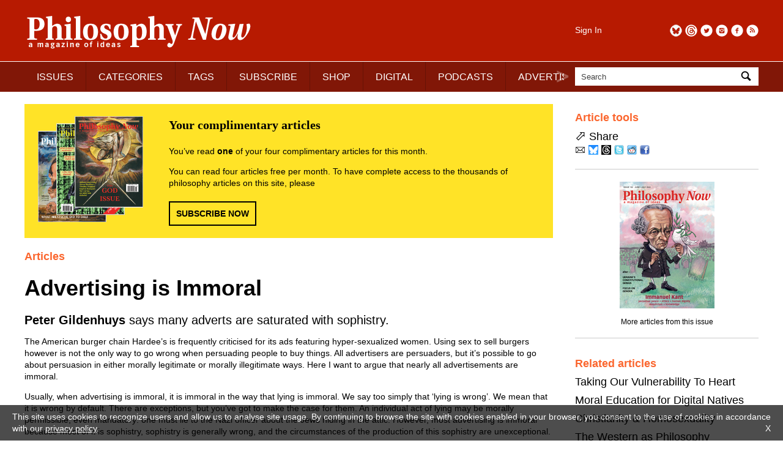

--- FILE ---
content_type: text/html; charset=UTF-8
request_url: https://philosophynow.org/issues/150/Advertising_is_Immoral
body_size: 12533
content:
<!DOCTYPE html>
<html lang="en">
<head>
<title>Advertising is Immoral | Issue 150 | Philosophy Now</title>
<meta charset="utf-8" />
<meta name="robots" content="noarchive" />
<meta name="viewport" content="width=device-width, initial-scale=1">
<meta name="description" content="Peter Gildenhuys says many adverts are saturated with sophistry." />
<meta name="keywords" content="philosophy" />
<meta name="apple-itunes-app" content="app-id=676120508" />
<link rel="icon" type="image/png" href="/media/images/regulars/icon.png"/>
<link rel="stylesheet" type="text/css" href="/styles/style.css?version=26" media="all" />
<link rel="stylesheet" type="text/css" href="/styles/pop_up.css?version=15" media="all" />
<script src="/scripts/jquery-3.2.1.min.js"></script>
<script src="/scripts/priorityscrolling.js?version=4"></script>
<script src="/scripts/pop_up.js?version=15"></script>
<!-- START Google tag -->
<script async src="https://www.googletagmanager.com/gtag/js?id=G-TCPGR86PYZ"></script>
<script>
  window.dataLayer = window.dataLayer || [];
  function gtag(){dataLayer.push(arguments);}
  gtag('js', new Date());

  gtag('config', 'G-TCPGR86PYZ');

  gtag('consent', 'update', {
    'ad_storage': 'granted',
    'ad_user_data': 'granted',
    'ad_personalization': 'granted',
    'analytics_storage': 'granted'
  });
</script>
<!-- End Google tag -->
<script type="application/ld+json">
{
  "@context": "http://schema.org",
  "@type": "Organization",
  "name": "Philosophy Now",
  "alternateName": "Philosophy Now Magazine",
  "url": "https://philosophynow.org",
  "logo": {
    "@type": "ImageObject",
    "url": "https://philosophynow.org/media/images/regulars/logoStructuredData.png",
    "width": 341,
    "height": 60
    },
  "description": "a magazine of ideas",
  "foundingDate": "1991",
  "contactPoint": [{
    "@type": "ContactPoint",
    "telephone": "+442076397314",
    "contactType": "customer service"
  }],
  "sameAs": [
    "https://www.facebook.com/PhilosophyNow",
    "https://twitter.com/PhilosophyNow",
    "https://www.google.com/+PhilosophyNowOrg",
    "https://www.instagram.com/philosophy_now",
    "https://www.youtube.com/channel/UCWs-xpEEiTKGhgYIfpclilw"
  ]
}
</script>
<script type="application/ld+json">
{
  "@context": "http://schema.org",
  "@type": "WebSite",
  "name": "Philosophy Now",
  "alternateName": "Philosophy Now Magazine",
  "url": "https://philosophynow.org",
  "potentialAction": {
    "@type": "SearchAction",
    "target": "https://philosophynow.org/search?q={search_term_string}",
    "query-input": "required name=search_term_string"
  }
}
</script>
<script>
   document.addEventListener("DOMContentLoaded", function() {
      $(".description").hide();
      $(".description_link").on("click", function() {
         $(this).parent().next().toggle(1000);
      });
   });
</script>
</head>
<body>

   <style>
      #console {
         z-index: 10000000;
         display: none;
         position: fixed;
         top: 0px;
         left: 0px;
         width: 100%;
         height: 50px;
         margin: 0px 0px 0px 0px;
         padding: 5px 5px 5px 5px;
         background-color: black;
         opacity: 0.8;
         color: white;
         font-family: monospace;
      }
   </style>
   <pre id="console"></pre>
   <script>
      // document.getElementById("console").style.display = "block";
   </script>
   

   <div id="pop_up_background"></div>
   <div id="pop_up_container_1">
      <div id="pop_up_container_2">
         <div id="pop_up_container_3">
            <div id="pop_up_header">
               <span id="pop_up_close_button" onclick="pop_up(false)">×</span>
            </div>
               <div id="pop_up_container_4">
                  <div id="pop_up_container_5">
                     <div id="pop_up_content_1">
                     </div>
                  </div>
                  <div id="pop_up_container_6">
                     <div id="pop_up_content_2">
                     </div>
                     <div id="pop_up_content_3">
                     </div>
                  </div>
               </div>
            <div id="pop_up_footer"></div>
         </div>
      </div>
   </div>

<div id="header_extra_top"></div>
<div id="header_extra_bottom"></div>

<div id="wrapper">

<header>

   <div id="header_left">
      <div id="header_left_top">
         <a href="/"><img src="/media/images/regulars/logo.png" alt="Philosophy Now: a magazine of ideas" /></a>
      </div>
      
      <div id="header_left_bottom">
         <nav id="priorityscroll">
            <ul>
               <li><a href="/issues">ISSUES</a></li>
               <li><a href="/categories">CATEGORIES</a></li>
               <li><a href="/tags">TAGS</a></li>
               <li><a href="/subscribe">SUBSCRIBE</a></li>
               <li><a href="/shop">SHOP</a></li>
               <li><a href="/digital">DIGITAL</a></li>
               <li><a href="/podcasts">PODCASTS</a></li>
               <li><a href="/advertise">ADVERTISE</a></li>
               <!-- <li><a href="https://forum.philosophynow.org">FORUM</a></li> -->
               <li><a href="/events">EVENTS</a></li>
               <li><a href="/festival">FESTIVAL</a></li>
               <li><a href="/award">AWARD</a></li>
               <li><a href="/links">LINKS</a></li>
               <li><a href="/videos">VIDEOS</a></li>
               <li><a href="/stockists">STOCKISTS</a></li>
            </ul>
         </nav>
         <div class="priorityscroll_arrow" id="priorityscroll_arrow_left"><img src="/media/images/regulars/bracket left.png" alt="left"></div>
         <div class="priorityscroll_arrow" id="priorityscroll_arrow_right"><img src="/media/images/regulars/bracket right.png" alt="right"></div>
      </div>
   </div>
   
   <div id="header_right">
      <div id="header_right_top">
         <div id="header_right_top_left">
            <a href="/account">Sign In</a>
         </div>
         <div id="header_right_top_right">
            <a href="https://philosophynow.org/rss" target="_blank"><img src="/media/images/regulars/follow/rss.png" alt="RSS" title="RSS"></a>
            <a href="https://www.facebook.com/PhilosophyNow" target="_blank"><img src="/media/images/regulars/follow/facebook.png" alt="Facebook" title="Facebook"></a>
            <a href="https://www.instagram.com/philosophy_now" target="_blank"><img src="/media/images/regulars/follow/instagram.png" alt="Instagram" title="Instagram"></a>
            <a href="https://twitter.com/PhilosophyNow" target="_blank"><img src="/media/images/regulars/follow/twitter.png" alt="Twitter" title="Twitter"></a>
            <a href="https://www.threads.net/@philosophy_now" target="_blank"><img src="/media/images/regulars/follow/threads.png" alt="Threads" title="Threads"></a>
            <a href="https://bsky.app/profile/philosophynow.bsky.social" target="_blank"><img src="/media/images/regulars/follow/bluesky.png" alt="Bluesky" title="Bluesky"></a>
         </div>
      </div>
      
      <div id="header_right_bottom">
         <form id="search_form" method="get" action="/search">
            <div id="search_input_container">
               <input name="q" id="q" type="text" size="25" maxlength="50" value="Search" onfocus="if (this.value == 'Search') this.value = ''" onblur="if (this.value == '') this.value = 'Search';">
               <a id="search_input_button" onclick="document.getElementById('search_form').submit();"><img src="/media/images/regulars/search.png" alt="Search"></a>
            </div>
         </form>
      </div>
   </div>
   
</header>

<main>
   
   <article class="article_page">
      <div id="welcome_box" style="margin-bottom: 20px;">
         <div id="welcome_box_covers">
            <img src="/media/images/regulars/welcome covers.png" alt="welcome covers">
         </div>
         <div id="welcome_box_text">
            <p style="font-family: serif; font-size: 20px; font-weight: bold; margin: 0px 0px 20px 0px;">Your complimentary articles</p>
            <p style="font-family: sans-serif; font-size: 14px; margin: 0px 0px 0px 0px;">You&rsquo;ve read <strong>one</strong> of your four complimentary articles for this month.</p>
            <p style="font-family: sans-serif; font-size: 14px; margin: 14px 0px 0px 0px;">You can read four articles free per month. To have complete access to the thousands of philosophy articles on this site, please</p>
            <div class="rectangle_button" style="margin-top: 20px;"><a href="/subscribe">SUBSCRIBE NOW</a></div>
         </div>
      </div>
<h5>Articles</h5>
<h1>Advertising is Immoral</h1>
<h3><strong>Peter Gildenhuys</strong> says many adverts are saturated with sophistry.</h3>
<p>The American burger chain Hardee&rsquo;s is frequently criticised for its ads featuring hyper-sexualized women. Using sex to sell burgers however is not the only way to go wrong when persuading people to buy things. All advertisers are persuaders, but it&rsquo;s possible to go about persuasion in either morally legitimate or morally illegitimate ways. Here I want to argue that nearly all advertisements are immoral.</p>
<p>Usually, when advertising is immoral, it is immoral in the way that lying is immoral. We say too simply that &lsquo;lying is wrong&rsquo;. We mean that it is wrong by default. There are exceptions, but you&rsquo;ve got to make the case for them. An individual act of lying may be morally permissible, even mandatory: one must lie to the Nazi officer about the Jews hiding in the attic. However, most advertising is immoral because most of it is sophistry, sophistry is generally wrong, and the circumstances of the production of this sophistry are unexceptional.</p>
<p>The Sophists, in ancient Greece, were wandering teachers who offered instruction on a wide variety of subjects, including philosophy and also rhetoric. According to Plato&rsquo;s dialogues, Socrates didn&rsquo;t really get on with them, partly because unlike him they charged money for their teachings. A common charge was that in teaching rhetoric they were teaching people how to make weaker arguments seem stronger and more persuasive &ndash; a very useful skill if you are in politics or pursuing a case in the Athenian law courts, but a positive menace if your main concern is the disinterested pursuit of truth. From this has come the modern sense of a sophist as someone who tries to slickly persuade people of something without caring about the truth or falsity of their claim or whether what they say should persuade. Lying and sophistry are deeply analogous. When we lie to people, we try to get them to believe what they should not believe, and when we act as sophists, we try to persuade them by what should not persuade them.</p>
<p>The practice of sophistry is immoral for the same reason that lying is immoral. Lies and sophistry both involve taking advantage of people, manipulating them, treating them as though they were mere objects and not people with intrinsic value and integrity. We must not for our personal benefit willfully disregard the fact that there are things that are right and good for people to think, do, and be. We do just this when we lie, and when we practice sophistry. In each case, we aim to make something the case which should not be the case.</p>
<div class="articleImage" style="padding: 10px 0px 10px 0px; width: 500px;"><img src="/media/images/issues/150/advertising.jpg" alt="advertising" width="500" height="256" /><span class="articleImageCaption"><br />© Cecilia Mou 2022</span></div>
<h2>The Messi Truth</h2>
<p>The soccer star Lionel Messi is a sophist, whether he realises it or not. He appears in ads for Pepsi products. These ads use Messi&rsquo;s celebrity to persuade people to buy Pepsi. Surely Messi knows that a picture of him flexing his muscles next to a Pepsi logo doesn&rsquo;t constitute an argument for buying the product? But there he is, flexing away, just the same.</p>
<p>People may say I am being unfair to Messi: they may remind me that I don&rsquo;t know what&rsquo;s in his head. Perhaps Messi does believe that people ought to be persuaded to buy Pepsi products by the ads in which he appears. So perhaps I may not allege Messi to be a sophist without better knowledge of Messi&rsquo;s views on what should and should not be persuasive.</p>
<p>Taken to an extreme, this sort of objection risks making accusations of sophistry, as well as accusations of lying, impossible. But we <em>must</em> sometimes make measured allegations about what others think, like one does in a court of law.</p>
<p>Out of a desire to be scrupulously fair, I will withdraw my contention that Messi is a sophist, pending further investigation. Instead, let&rsquo;s suppose that he is a <em>Socratic Interlocutor</em> &ndash; someone willing to be convinced by good reasoning. I will do Messi the honor of treating him as someone who would be prevented neither by pride, nor anger, nor pecuniary incentives, from recognizing his own wrongdoing or ignorance. (In Plato&rsquo;s dialogues, Socrates&rsquo; interlocutors do not generally meet this standard; but Socrates&rsquo; treatment of them makes clear that this is the standard expected.)</p>
<p>Let&rsquo;s investigate, then. Consider first the question, should one be persuaded to buy Pepsi products just because Messi appears &ndash; sometimes shirtless &ndash; next to a Pepsi logo?</p>
<div class="articleImage" style="float: right; padding: 0px 0px 10px 10px; width: 300px;"><img src="/media/images/issues/150/Lionel Messi.jpg" alt="Lionel Messi" width="300" height="450" /><span class="articleImageCaption"><br />Lionel Messi going a bit off-message<br />© ДМИТРИЙ САДОВНИКОВ 2017 Creative Commons</span></div>
<p>Clearly not. This is not because Messi&rsquo;s endorsement is worthless in a general sense. He is arguably the best soccer player in the world; one would be right to trust him about all sorts of matters related to soccer. But one ought not be persuaded to buy soft drinks because firstly, Messi is not an expert nutritionist, and moreover, such experts caution <em>against</em> soda consumption. Drinking soda will make you look <em>less</em> like shirtless Messi, not <em>more</em>. So the ad shouldn&rsquo;t persuade.</p>
<p>Whether Messi <em>knows</em> that people shouldn&rsquo;t be persuaded to buy Pepsi products because of his endorsement is a more difficult question. On the one hand, this hardly seems like a borderline case of sophistry. I have little difficulty determining that Messi&rsquo;s ads should not persuade. Can&rsquo;t Messi tell, too? But on the other hand, it may never have crossed Messi&rsquo;s mind to think of himself as being in the business of persuading people to buy products by means of techniques that should not work. He may have simply believed that endorsements are part of the package deal of athletic stardom, and thought no further about it. So, then, perhaps Messi is not a sophist &ndash; but only because it&rsquo;s never occurred to him to consider whether he was one or not! But that Messi&rsquo;s image ought not to persuade people to buy Pepsi products is something which any Socratic Interlocutor could easily be convinced by the sort of simple reasoning we&rsquo;ve already put forward. If Messi-the-Socratic-Interlocutor is reading this now, he will doubtless withdraw his endorsement of Pepsi products forthwith.</p>
<p>It is easier to tag those creating the ads as sophists. Advertisers are concerned with the effectiveness of their ads, and, sadly, what <em>does</em> work to persuade and what <em>should</em> do so are not the same. Over and over again, advertisers use the same techniques &ndash; celebrity, sex, beauty, fear, shame, jingles, humor &ndash; to sell a wide variety of products. These techniques should not persuade people to buy many of these products, since they are not reflections of the product itself, and there&rsquo;s little reason to think the advertisers don&rsquo;t know this.</p>
<p>For another example of advertising sophistry, consider the car salesperson who ties balloons to a used car to sell it. Tying balloons to cars is a tried-and-tested technique for boosting car sales. Here we can be confident that the salesperson <em>knows</em> that <em>balloons</em> should not persuade someone to purchase a car. She works at a car dealership, is an expert of what makes cars more or less valuable, must constantly value them accurately to do her job well, and would never herself purchase a car just because it has any number of balloons tied to it. Indeed, here we see a good test for advertising sophistry: Would you allow yourself to be persuaded by the technique, given the choice? To shackle oneself to a persuasive technique is to take a risk to act without good reasons. But we must aspire to be the sort of people who surrender to argument, as good Socratic Interlocutors do.</p>
<p>Advertising that is not sophistry is possible, but it would be almost unrecognizable. A video ad that was just a descriptive text, perhaps with some shots of the product for sale, would be permissible &ndash; depending, of course, on what the text says and the shots are like. But ads of this sort are vanishingly rare.</p>
<h2>Cybersophistry</h2>
<p>Many podcasters promote commercial products on their podcasts. Are they all sophists? Here, the situation is more nuanced.</p>
<p>Let us confront Jon Favreau, Jon Lovett, Dan Pfeiffer and Tommy Vietor about their promotion of a home security system on their podcast <em>Pod Save America</em>. The promotion is clearly meant to cause people to purchase the system, and the podcasters would no doubt concede that their promotion is meant to be persuasive. Can the rest of the case for sophistry be made here?</p>
<p>Let us first allow that the podcasters constrain themselves to tell only the truth about the product they promote. Still, <em>should</em> their audience be persuaded by the podcasters&rsquo; assertion that a particular security system is &ldquo;the right way to protect your home&rdquo;? I submit the answer is no. The podcasters say exclusively positive things about the product, which is bound to give only a partial picture of its features. A biased and partial picture of a home security system should not persuade anyone that it is the right way to protect their home. Moreover, the podcasters have likely made no effort to evaluate the product themselves. Even if they had done so, they are hardly home security systems experts engaged in thorough assessments of their relative value. For an actually useful more reliable evaluation, the <em>Pod Save America</em> promotion can be helpfully contrasted with the review of the same system in <em>Wirecutter</em>, the <em>New York Times</em> product review website. Rachel Cericola, the author of the review, tested not only this one but also several other home security systems. She has over ten years of experience writing about home technology systems. She cites her sources. If nothing else, she is not paid by a home security company to say what she does about its product. Were she ever discovered to be taking money from the firms whose products she reviews, her credibility and authority would instantly be destroyed. The reason for this is simple: assessments paid for by a firm to evaluate its own products cannot be trusted.</p>
<p>May we condemn the <em>Pod Save America</em> podcasters as sophists, then? Let us be no less fair to them than we were to Messi. Socratic interlocutors could easily be persuaded that their promotion falls short of what should be ethically persuasive. I doubt, as I did with Messi, that the podcasters have much contemplated the ethics of their promotions, but they would surely come around to our view.</p>
<p>If, in order to be honest, podcasters and other broadcasters must live up to the standards of a professional product reviewer, then should we not condemn all who promote products on their shows without those standards?</p>
<p>Doing so risks going too far. The salesperson who hawks her wares by loudly declaring their characteristics and prices is no sophist; but neither is she offering an impartial, thorough review. Similarly, a podcaster paid to say nothing but true things about a product is little more than a salesperson&rsquo;s microphone. So if the salesperson is no sophist, then neither is the podcaster. The question of which broadcasters are sophists turns on what, exactly, they say. A broadcaster who non-deceptively announces only value-enhancing features of a product does no wrong, even if they mean to cause people to buy the product. They might defend themselves from the allegation of sophistry by saying, &ldquo;I mean to supply people with premises for reasoning about the product I&rsquo;m promoting by declaring true facts about it. I am neither obliged to say true things about the product that detract from its value, nor obliged to say all the true things about the product that are relevant to its value. That may not even be possible, since customers vary in what they value. I could not reasonably be expected to supply <em>all</em> the premises my listeners could use in reasoning about whether they should purchase the product. Instead, finding out from me that &lsquo;Safe House&rsquo; [let&rsquo;s call it] is easy to use might prompt a listener who had been hesitant to buy a home security system to further research the product and then ultimately buy it. Someone who is being persuaded to buy the product in this sort of way is not being manipulated, but is instead being respected as a full-fledged rational person. I persuaded them by something that <em>should</em> be persuasive: premises in an argument.&rdquo; The broadcaster might also acknowledge that their promotion might cause naive individuals to purchase the product by a route not involving judicious reasoning. Still, they may insist that such a possibility does not undermine her entitlement to supply her listeners with premises for their reasoning about whether to purchase the product. It&rsquo;s the naive listener who is on the hook for allowing herself to be carried along in the way she has.</p>
<p>So the <em>Pod Save America</em> podcasters do nothing wrong when they inform their audience that &lsquo;Safe House&rsquo; is easy to use; but they start to stray when they proclaim that it is &ldquo;the right way to protect your home.&rdquo; They mean to persuade their audience of this; but their audience should in no way find this proclamation persuasive just because they say it. Moreover, this endorsement taints the other merely descriptive claims they make. Indeed, the claim that &lsquo;Safe House&rsquo; is <em>the right way</em> for anyone listening to <em>Pod Save America</em> to protect their home is nakedly false as a generalisation. <em>Pod Save America</em> has many listeners, and for some, the right way for them to protect their home is a dog.</p>
<h2>Sophistry &amp; Sophistication</h2>
<p>It might be objected that my position must be flawed because it condemns such a wide swath of practices. Not only is nearly all visual or radio advertising sophistry, but many of my favorite podcasters are also sophists. Salespeople face strong incentives to engage in sophistry; and sophistry is arguably an institutional requirement for trial lawyers. How then could such a common practice be immoral?</p>
<p>Well, how could such an immoral practice be so common?</p>
<p>Part of the explanation of the pervasiveness of sophistry is normalisation: we have grown so accustomed to it that it fails to trigger moral alarm. But more needs to be said about how things got this way in the first place.</p>
<p>One immediate reason why <em>advertising</em> remains common despite its often immoral character, is that advertising is not <em>necessarily</em> sophistry. As we noted, one may broadcast information about a product intended to persuade consumers to purchase it without engaging in sophistry, at least in the case when one is supplying one&rsquo;s audience with (what ones thinks are) true premises for reasoning. The possibility of ethical advertising makes a blanket prohibition on all advertising problematic. It also provides cover for sophists.</p>
<p>Another reason why sophistry in advertising is pervasive is no doubt that it is difficult to police. Partly this is because sophistry is doubly relative. Sophistry is relative to the persuader&rsquo;s attitudes, just as lying is relative to a speaker&rsquo;s <em>attitudes</em>. It is also relative to the <em>content</em> the persuader means to persuade us of.</p>
<p>Considering the first type of relativity first: persuaders vary in attitude about what should be persuasive and how persuasive it ought to be, and only some of them enter into sophistry. They will also differ as to what actually is sophistry. The persuader-relativity of sophistry makes it harder to police due to there being no universal, shared standard that could be used to sort legitimate from illegitimate persuasive techniques. Still, we Socratic Interlocutors may agree about some practices. On trial for his life, Socrates himself refused to placate or supplicate the jury. The Athenians are ungrateful, he said, and pleading for your life is humiliating. Being pled to is humiliating. And both are humiliating because pleading is sophistry, and sophistry is wrong, and everyone knows it, so begging at a trial ought never be convincing.</p>
<p>Defendants at trial may no longer supplicate, but other persuasion techniques are more difficult to police because whether they ought to be convincing depends on what they are meant to be convincing of. This is the second sort of relativity I mentioned: the relativity of sophistry to persuasive content. Rodney King&rsquo;s beating by Los Angeles police in 1991 was filmed from a nearby balcony by a bystander who then sent the footage to the local TV station. At the subsequent trial, the officers&rsquo; defense attorneys kept replaying the footage of the beating in slow motion. After a while, it looks less severe that way, and its victim less compliant. Of course, viewing slow motion footage ought not convince you of such things, and the attorneys no doubt knew what they were doing. But showing slow motion footage is <em>not always</em> sophistry. It might be honestly used to persuade us of something that can only be recognized when the video is slowed down. Here we see how the relativity of sophistry to content makes a blanket prohibition on some persuasive techniques difficult &ndash; even techniques often used as sophistry.</p>
<p>A determination of whether any given instance of persuasion is immoral also exhibits a third sort of relativity: relativity to exceptional circumstances. Consider how O.J. Simpson&rsquo;s lawyer Barry Scheck might plead that his persuasion is permissible. Scheck knows how induction works: he knows that the plausibility of a case mounts and falls as evidence is discovered and discredited, bringing rational credence along with it. He also knows that when part of case against a defendant falls apart, much of the rest still stands. But you would not know he knew these things judging by the analogy he made between the prosecution&rsquo;s case and &lsquo;roach-infested spaghetti&rsquo;. Perhaps Scheck might justly say: &ldquo;Yes, I use the analogy for its effects; it disposes the jury to pronounce my client innocent. The emotion of disgust I trigger in my listeners helps induce them to repudiate the prosecution&rsquo;s whole case on the basis of my finding flaw with some aspects of it &ndash; something I recognize that one should not do with inductive arguments. But causing the jury to repudiate the prosecutor&rsquo;s case is my job. Indeed, I must behave as I do to exhibit fidelity to my client&rsquo;s interests. I must do all that is both legal and in my power to secure my client&rsquo;s acquittal. For these reasons, my circumstances are exceptional and my conduct is permissible.&rdquo;</p>
<p>We might indeed look upon the legal institutions that make sophists out of trial lawyers and agree that it is best to allow both prosecution and defense attorneys to persuade however they can, in the hope that their dirty tricks cancel each other out. Whether or not this is the best way to achieve a fair trial, it illustrates how <em>condemning</em> an action as sophistry requires us to do more than <em>identifying</em> it as sophistry: it requires consideration of whether the circumstances are exceptional. To take a clearer case of exceptional circumstances that make sophistry morally permissible, it would surely be appropriate to convince a Nazi officer not to search the attic for Jews by means of reasoning one knows to be false.</p>
<p>We face, then, a trio of difficulties when seeking to denounce an act as sophistry: sophistry is relative to persuaders&rsquo; attitudes; relative to persuasive content; and permissible in exceptional circumstances. But we must not make the mistake of thinking that the relativity of what counts as condemnable sophistry means that sophistry cannot be constrained. We similarly lack a shared understanding of what&rsquo;s true, but this does not keep us from frowning upon the practice of lying, nor from applying social sanctions to those who lie without special justification. We must be ready to challenge people to defend themselves when we find them employing sophistry, and that includes advertisers.</p>
<p>&copy; Peter Gildenhuys 2022</p>
<p><em>Peter Gildenhuys is Assistant Professor of Philosophy at Lafayette College in Easton, Pennsylvania.</em></p>


   <div class="advertisement">
      <div class="advertisement_image_container">
         <p class="advertisement_label">Advertisement</p>
         <a href="https://www.amazon.co.uk/God-Science-Evidence-Michel-Yves-Bollore/dp/9998782406" id="fba_1" target="_blank">
            <img src = "/media/images/advertisement/website/2026-01-07-16-26-41_fba_1.png" alt="fba_1" class="advertisement_img_fba">
         </a>
      </div>
   </div>

   <script>
      if (true) {
         document.getElementById("fba_1").addEventListener("click", function () {
            gtag("event", "ad_MidasGroup", {});
         });
      }
   </script>



</article>
<aside>
<div class="section_separator" style="border-color: #ffffff; margin-bottom: 0px;"></div>
      <div class="aside_box">
      
      <p class="aside_box_heading">Article tools</p>

      <!--
      <form name="printForm" method="post" action="/issues/150/Advertising_is_Immoral">
         <p>
            <img src="/media/images/regulars/print.png" alt="Print" style="vertical-align: middle;" />
            <input type="hidden" name="view" value="print" />
            <a onclick="document.printForm.submit();" style="cursor: pointer;">Print</a>
         </p>
      </form>
      -->
      
      <!--
      <form name="commentForm" method="post" action="/discuss">
         <p>
            <img src="/media/images/regulars/discuss.png" alt="Email" style="vertical-align: middle;" />
            <input type="hidden" name="id" value="3487" />
            <a onclick="document.commentForm.submit();" style="cursor: pointer;">Discuss</a> (21)
         </p>
      </form>
      -->
      
      <p><span style="font-size: 22px;">&#11008;</span> Share</p>

      <p style="margin-top: 5px;">
         <a class="share_link" data-article-id="3487" href="mailto:?subject=Advertising%20is%20Immoral&amp;body=https%3A%2F%2Fphilosophynow.org%2Fissues%2F150%2FAdvertising_is_Immoral"><img src="/media/images/regulars/email.png" alt="Email" title="Email" /></a>
         <a class="share_link" data-article-id="3487" href="//bsky.app/intent/compose?text=Currently+reading+Advertising+is+Immoral+https%3A%2F%2Fphilosophynow.org%2Fissues%2F150%2FAdvertising_is_Immoral+%40philosophynow.bsky.social" target="_blank"><img src="/media/images/regulars/share/bluesky.png" alt="Bluesky" title="Bluesky" /></a>
         <a class="share_link" data-article-id="3487" href="//threads.net/intent/post?text=Currently+reading+Advertising+is+Immoral+https%3A%2F%2Fphilosophynow.org%2Fissues%2F150%2FAdvertising_is_Immoral+%40philosophy_now" target="_blank"><img src="/media/images/regulars/share/threads.png" alt="Threads" title="Threads" /></a>
         <a class="share_link" data-article-id="3487" href="//twitter.com/intent/tweet?text=Currently+reading+Advertising+is+Immoral+%40PhilosophyNow+https%3A%2F%2Fphilosophynow.org%2Fissues%2F150%2FAdvertising_is_Immoral+%23philosophy" target="_blank"><img src="/media/images/regulars/share/twitter.png" alt="Twitter" title="Twitter" /></a>
         <a class="share_link" data-article-id="3487" href="//reddit.com/submit?url=https%3A%2F%2Fphilosophynow.org%2Fissues%2F150%2FAdvertising_is_Immoral&title=Advertising+is+Immoral" target="_blank"><img src="/media/images/regulars/share/reddit.png" alt="Reddit" title="Reddit" /></a>
         <a class="share_link" data-article-id="3487" href="//www.facebook.com/sharer.php?u=https%3A%2F%2Fphilosophynow.org%2Fissues%2F150%2FAdvertising_is_Immoral&t=Advertising+is+Immoral" target="_blank"><img src="/media/images/regulars/share/facebook.png" alt="Facebook" title="Facebook" /></a>
      </p>

      <script>
         var share_link_anchors = document.querySelectorAll(".share_link");
         for (const el of share_link_anchors) {
            el.addEventListener("click", function () {
               fetch(`/share?id=${this.dataset.articleId}`)
                  .then(response => {
                     if (!response.ok) {
                        throw new Error("Network response was not ok");
                     }
                     return response.json();
                  })
                  .then(userData => {
                     console.log(userData);
                  })
                  .catch(error => {
                     console.error(`Error: ${error}`);
                  });
            });
         }
      </script>
      </div>
      


   <div class="section_separator"></div>
   
   <div class="aside_box" style="text-align: center;">
      <div style="margin-left: auto; margin-right: auto;">
      <a href="/issues/150"><img src="/media/images/covers/medium/issue150.jpg" alt="Issue 150" title="Issue 150"></a>
      <p style="text-align: center; font-size: 12px;"><a href="/issues/150">More articles from this issue</a></p>
      </div>
   </div>
<div class="section_separator"></div>
<div class="aside_box">
<p class="aside_box_heading">Related articles</p><p><a href="/issues/140/Taking_Our_Vulnerability_To_Heart">Taking Our Vulnerability To Heart</a></p>
<p><a href="/issues/128/Moral_Education_for_Digital_Natives">Moral Education for Digital Natives</a></p>
<p><a href="/issues/138/Christianity_and_Homosexuality">Christianity &amp; Homosexuality</a></p>
<p><a href="/issues/61/The_Western_as_Philosophy">The Western as Philosophy</a></p>
<p><a href="/issues/123/Perfectionism_and_Hate_Speech_Law">Perfectionism &amp; Hate Speech Law</a></p>
<p><a href="/issues/96/Zombie_Movie_Morals_II">Zombie Movie Morals (II)</a></p>
<p><a href="/issues/12/For_Tolerance">For Tolerance</a></p>
<p><a href="/issues/123/Homelessness_and_the_Limits_of_Hospitality">Homelessness &amp; the Limits of Hospitality</a></p>
<p><a href="/issues/1/Soft_Pornography_Whats_the_Problem">Soft Pornography: What&rsquo;s the Problem?</a></p>
<p><a href="/issues/87/Moral_Pornography">Moral Pornography</a></p>
</div>

<div class="section_separator"></div>
<div class="aside_box">
<p class="aside_box_heading">Tags</p><p><a href="/tags/culture & society">culture & society</a></p>
<p><a href="/tags/ethics">ethics</a></p>
</div>


<div class="aside_box">

   <div class="section_separator"></div>

   <div class="advertisement" style="margin-top: 0px; margin-bottom: 0px;">
      <div class="advertisement_image_container">
         <p class="advertisement_label">Advertisement</p>
         <a href="https://www.cambridge.org/core/series/philosopher-looks-at/486917117D646903AC3A35E66F5974E5" id="vra_2" target="_blank">
            <img src = "/media/images/advertisement/website/2025-09-05-14-15-13_vra_2.jpg" alt = "vra_2" class="advertisement_img_vra">
         </a>
      </div>
   </div>

   <script>
      if (true) {
         document.getElementById("vra_2").addEventListener("click", function () {
            gtag("event", "ad_Cambridge", {});
         });
      }
   </script>

</div>

</aside>


</main>

<footer>

   <div class="section_separator"></div>
   
   <nav id="footer_navigation">
      <a href="/about"><span>ABOUT</span></a>
      <a href="/contact"><span>CONTACT</span></a>
      <a href="/authors"><span>FOR AUTHORS</span></a>
      <a href="/terms"><span>TERMS &amp; CONDITIONS</span></a>
   </nav>
   
   <div class="section_separator"></div>
   
   <p style="color: #424242;">&copy; Philosophy Now 2026. All rights reserved.</p>

</footer>

</div><!-- END wrapper -->

<div id="cookies_message">
   <p>This site uses cookies to recognize users and allow us to analyse site usage. By continuing to browse the site with cookies enabled in your browser, you consent to the use of cookies in accordance with our <a href="/terms">privacy policy</a>. <a id="cookies_message_close">X</a></p>
</div>
<script>
document.getElementById("cookies_message_close").addEventListener("click", function () {
   document.getElementById("cookies_message").style.display = "none";
});
</script>

</body>
</html>

--- FILE ---
content_type: text/css
request_url: https://philosophynow.org/styles/pop_up.css?version=15
body_size: 465
content:
:root {
	--pop-up-outer-padding: 25px;
	--pop-up-inner-padding: 20px;
	--pop-up-content-padding: 25px;
}

#pop_up_background {
	z-index: 100001;
	display: none;
	position: fixed;
	top: 0px;
	left: 0px;
	width: 100dvw;
	height: 100dvh;
	background-color: black;
	opacity: 0.6;
}

.pop_up_background_clickable_margins {
	z-index: 100005;
	position: fixed;
	opacity: 0;
	cursor: pointer;
}

#pop_up_close_button {
	font-size: 20px;
	cursor: pointer;
}

#pop_up_container_1 {
	z-index: 100003;
	display: none;
	position: fixed;
	top: 0px;
	left: 0px;
	width: 100dvw;
	height: 100dvh;
	padding-top: var(--pop-up-outer-padding);
	padding-right: var(--pop-up-outer-padding);
	padding-bottom: var(--pop-up-outer-padding);
	padding-left: var(--pop-up-outer-padding);
}

#pop_up_container_2 {
	width: 100%;
	height: 100%;
	padding-top: var(--pop-up-inner-padding);
	padding-right: var(--pop-up-inner-padding);
	padding-bottom: var(--pop-up-inner-padding);
	padding-left: var(--pop-up-inner-padding);
	background-color: white;
/*	background-color: lime;*/

}

#pop_up_container_3 {
	overflow-y: hidden;
	width: 100%;
	height: 100%;
/*	background-color: blue;*/
}

#pop_up_container_4 {
	display: flex;
	overflow-y: scroll;
/*	background-color: maroon;*/
}

#pop_up_container_5 {
	flex: 1;
}

#pop_up_container_6 {
	flex: 1;
}

#pop_up_header {
	z-index: 100004;
	position: sticky;
	width: 100%;
	top: 0px;
	left: 0px;
	margin-top: 0px;
	text-align: right;
/*	background-color: aqua;*/
}

#pop_up_content_1 {
/*	background-color: red;*/
}

#pop_up_content_2 {
	overflow-y: scroll;
	padding-top: var(--pop-up-content-padding);
	padding-right: var(--pop-up-content-padding);
	padding-bottom: var(--pop-up-content-padding);
	padding-left: var(--pop-up-content-padding);
/*	background-color: blue;*/
}

#pop_up_content_3 {
	position: sticky;
	bottom: 0px;
	padding-top: var(--pop-up-content-padding);
	padding-right: var(--pop-up-content-padding);
	padding-bottom: var(--pop-up-content-padding);
	padding-left: var(--pop-up-content-padding);
/*	background-color: green;*/
}

#pop_up_content_1_img {
	object-fit: contain;
	object-position: left top;
	position: sticky;
}

#pop_up_footer {
	position: sticky;
	width: 100%;
	height: 0px;
	bottom: 0px;
	right: 0px;
	background-color: white;
/*	background-color: fuchsia;*/
}

@media screen and (max-aspect-ratio: 1/1) { /* width/height <= 1 */
	#pop_up_container_4 {
		display: block;
	}
}